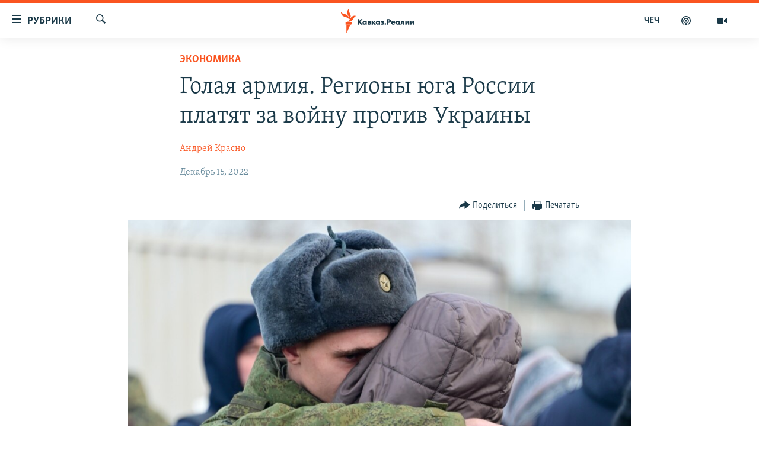

--- FILE ---
content_type: text/html; charset=utf-8
request_url: https://www.kavkazr.com/a/golaya-armiya-regiony-yuga-rossii-oplachivayut-voynu-protiv-ukrainy/32177627.html
body_size: 21735
content:

<!DOCTYPE html>
<html lang="ru" dir="ltr" class="no-js">
<head>
<link href="/Content/responsive/RFE/ru-CAU/RFE-ru-CAU.css?&amp;av=0.0.0.0&amp;cb=371" rel="stylesheet"/>
<script src="https://tags.kavkazr.com/rferl-pangea/prod/utag.sync.js"></script> <script type='text/javascript' src='https://www.youtube.com/iframe_api' async></script>
<link rel="manifest" href="/manifest.json">
<script type="text/javascript">
//a general 'js' detection, must be on top level in <head>, due to CSS performance
document.documentElement.className = "js";
var cacheBuster = "371";
var appBaseUrl = "/";
var imgEnhancerBreakpoints = [0, 144, 256, 408, 650, 1023, 1597];
var isLoggingEnabled = false;
var isPreviewPage = false;
var isLivePreviewPage = false;
if (!isPreviewPage) {
window.RFE = window.RFE || {};
window.RFE.cacheEnabledByParam = window.location.href.indexOf('nocache=1') === -1;
const url = new URL(window.location.href);
const params = new URLSearchParams(url.search);
// Remove the 'nocache' parameter
params.delete('nocache');
// Update the URL without the 'nocache' parameter
url.search = params.toString();
window.history.replaceState(null, '', url.toString());
} else {
window.addEventListener('load', function() {
const links = window.document.links;
for (let i = 0; i < links.length; i++) {
links[i].href = '#';
links[i].target = '_self';
}
})
}
// Iframe & Embed detection
var embedProperties = {};
try {
// Reliable way to check if we are in an iframe.
var isIframe = window.self !== window.top;
embedProperties.is_iframe = isIframe;
if (!isIframe) {
embedProperties.embed_context = "main";
} else {
// We are in an iframe. Let's try to access the parent.
// This access will only fail with strict cross-origin (without document.domain).
var parentLocation = window.top.location;
// The access succeeded. Now we explicitly compare the hostname.
if (window.location.hostname === parentLocation.hostname) {
embedProperties.embed_context = "embed_self";
} else {
// Hostname is different (e.g. different subdomain with document.domain)
embedProperties.embed_context = "embed_cross";
}
// Since the access works, we can safely get the details.
embedProperties.url_parent = parentLocation.href;
embedProperties.title_parent = window.top.document.title;
}
} catch (err) {
// We are in an iframe, and an error occurred, probably due to cross-origin restrictions.
embedProperties.is_iframe = true;
embedProperties.embed_context = "embed_cross";
// We cannot access the properties of window.top.
// `document.referrer` can sometimes provide the URL of the parent page.
// It is not 100% reliable, but it is the best we can do in this situation.
embedProperties.url_parent = document.referrer || null;
embedProperties.title_parent = null; // We can't get to the title in a cross-origin scenario.
}
var pwaEnabled = true;
var swCacheDisabled;
</script>
<meta charset="utf-8" />
<title>Голая армия. Регионы юга России платят за войну против Украины</title>
<meta name="description" content="С октября в рамках мобилизации региональные и муниципальные власти снабжают российскую армию различной продукцией – от автотехники до обмундирования, беспилотников и прицелов. В регионах юга России уже проведены первые госзакупки для военнослужащих-контрактников, деньги на войну приходится..." />
<meta name="keywords" content="Экономика, Ставрополье, Кубань, Северный Кавказ, Кавказ Реалии, регионы России, Ростов-на-Дону, Ростов, Путин, казаки, армия, Кубань, северный кавказ новости, бюджетные деньги, бюджет, Ростовская область, регионы, дотационные регионы, военное вторжение, война, снабжение, южные регионы, вторжение, снабжение армии, вторжение 24 февраля, вторжение россии, война в украине, 2022, война с украиной, война путина, новости ростова, армия россии, война 2022, армия рф, вторжение в украину, война против украины, война в украине новости, вторжение рф, мобилизация северный кавказ, кубанские казаки, война или спецоперация, волгоград, Кубань новости, бюджет регионов, кубань военные" />
<meta name="viewport" content="width=device-width, initial-scale=1.0" />
<meta http-equiv="X-UA-Compatible" content="IE=edge" />
<meta name="robots" content="max-image-preview:large"><meta name="yandex-verification" content="4a70d19beb33ebbc" />
<meta property="fb:app_id" content="815684045235704" />
<meta property="fb:pages" content="152873214901474" />
<link href="https://www.kavkazr.com/a/golaya-armiya-regiony-yuga-rossii-oplachivayut-voynu-protiv-ukrainy/32177627.html" rel="canonical" />
<meta name="apple-mobile-web-app-title" content="RFE/RL" />
<meta name="apple-mobile-web-app-status-bar-style" content="black" />
<meta name="apple-itunes-app" content="app-id=1561598247, app-argument=//32177627.ltr" />
<meta content="Голая армия. Регионы юга России платят за войну против Украины" property="og:title" />
<meta content="С октября в рамках мобилизации региональные и муниципальные власти снабжают российскую армию различной продукцией – от автотехники до обмундирования, беспилотников и прицелов. В регионах юга России уже проведены первые госзакупки для военнослужащих-контрактников, деньги на войну приходится..." property="og:description" />
<meta content="article" property="og:type" />
<meta content="https://www.kavkazr.com/a/golaya-armiya-regiony-yuga-rossii-oplachivayut-voynu-protiv-ukrainy/32177627.html" property="og:url" />
<meta content="Radio Free Europe / Radio Liberty" property="og:site_name" />
<meta content="https://www.facebook.com/KavkazRealii/" property="article:publisher" />
<meta content="https://gdb.rferl.org/02490000-0aff-0242-f226-08dade8ad576_w1200_h630.jpg" property="og:image" />
<meta content="1200" property="og:image:width" />
<meta content="630" property="og:image:height" />
<meta content="815684045235704" property="fb:app_id" />
<meta content="Андрей Красно" name="Author" />
<meta content="summary_large_image" name="twitter:card" />
<meta content="@SomeAccount" name="twitter:site" />
<meta content="https://gdb.rferl.org/02490000-0aff-0242-f226-08dade8ad576_w1200_h630.jpg" name="twitter:image" />
<meta content="Голая армия. Регионы юга России платят за войну против Украины" name="twitter:title" />
<meta content="С октября в рамках мобилизации региональные и муниципальные власти снабжают российскую армию различной продукцией – от автотехники до обмундирования, беспилотников и прицелов. В регионах юга России уже проведены первые госзакупки для военнослужащих-контрактников, деньги на войну приходится..." name="twitter:description" />
<link rel="amphtml" href="https://www.kavkazr.com/amp/golaya-armiya-regiony-yuga-rossii-oplachivayut-voynu-protiv-ukrainy/32177627.html" />
<script type="application/ld+json">{"articleSection":"Экономика","isAccessibleForFree":true,"headline":"Голая армия. Регионы юга России платят за войну против Украины","inLanguage":"ru-CAU","keywords":"Экономика, Ставрополье, Кубань, Северный Кавказ, Кавказ Реалии, регионы России, Ростов-на-Дону, Ростов, Путин, казаки, армия, Кубань, северный кавказ новости, бюджетные деньги, бюджет, Ростовская область, регионы, дотационные регионы, военное вторжение, война, снабжение, южные регионы, вторжение, снабжение армии, вторжение 24 февраля, вторжение россии, война в украине, 2022, война с украиной, война путина, новости ростова, армия россии, война 2022, армия рф, вторжение в украину, война против украины, война в украине новости, вторжение рф, мобилизация северный кавказ, кубанские казаки, война или спецоперация, волгоград, Кубань новости, бюджет регионов, кубань военные","author":{"@type":"Person","url":"https://www.kavkazr.com/author/андрей-красно/rjtuqv","description":"","image":{"@type":"ImageObject"},"name":"Андрей Красно"},"datePublished":"2022-12-15 14:30:00Z","dateModified":"2022-12-16 08:30:32Z","publisher":{"logo":{"width":512,"height":220,"@type":"ImageObject","url":"https://www.kavkazr.com/Content/responsive/RFE/ru-CAU/img/logo.png"},"@type":"NewsMediaOrganization","url":"https://www.kavkazr.com","sameAs":["https://www.facebook.com/KavkazRealii/","https://www.youtube.com/channel/UCa0Vkb4iSyFGyy8arlz7MCQ","https://twitter.com/kavkaz_realii","https://www.instagram.com/kavkaz.realii/"],"name":"Кавказ.Реалии","alternateName":""},"@context":"https://schema.org","@type":"NewsArticle","mainEntityOfPage":"https://www.kavkazr.com/a/golaya-armiya-regiony-yuga-rossii-oplachivayut-voynu-protiv-ukrainy/32177627.html","url":"https://www.kavkazr.com/a/golaya-armiya-regiony-yuga-rossii-oplachivayut-voynu-protiv-ukrainy/32177627.html","description":"С октября в рамках мобилизации региональные и муниципальные власти снабжают российскую армию различной продукцией – от автотехники до обмундирования, беспилотников и прицелов. В регионах юга России уже проведены первые госзакупки для военнослужащих-контрактников, деньги на войну приходится...","image":{"width":1080,"height":608,"@type":"ImageObject","url":"https://gdb.rferl.org/02490000-0aff-0242-f226-08dade8ad576_w1080_h608.jpg"},"name":"Голая армия. Регионы юга России платят за войну против Украины"}</script>
<script src="/Scripts/responsive/infographics.b?v=dVbZ-Cza7s4UoO3BqYSZdbxQZVF4BOLP5EfYDs4kqEo1&amp;av=0.0.0.0&amp;cb=371"></script>
<script src="/Scripts/responsive/loader.b?v=C-JLefdHQ4ECvt5x4bMsJCTq2VRkcN8JUkP-IB-DzAI1&amp;av=0.0.0.0&amp;cb=371"></script>
<link rel="icon" type="image/svg+xml" href="/Content/responsive/RFE/img/webApp/favicon.svg" />
<link rel="alternate icon" href="/Content/responsive/RFE/img/webApp/favicon.ico" />
<link rel="mask-icon" color="#ea6903" href="/Content/responsive/RFE/img/webApp/favicon_safari.svg" />
<link rel="apple-touch-icon" sizes="152x152" href="/Content/responsive/RFE/img/webApp/ico-152x152.png" />
<link rel="apple-touch-icon" sizes="144x144" href="/Content/responsive/RFE/img/webApp/ico-144x144.png" />
<link rel="apple-touch-icon" sizes="114x114" href="/Content/responsive/RFE/img/webApp/ico-114x114.png" />
<link rel="apple-touch-icon" sizes="72x72" href="/Content/responsive/RFE/img/webApp/ico-72x72.png" />
<link rel="apple-touch-icon-precomposed" href="/Content/responsive/RFE/img/webApp/ico-57x57.png" />
<link rel="icon" sizes="192x192" href="/Content/responsive/RFE/img/webApp/ico-192x192.png" />
<link rel="icon" sizes="128x128" href="/Content/responsive/RFE/img/webApp/ico-128x128.png" />
<meta name="msapplication-TileColor" content="#ffffff" />
<meta name="msapplication-TileImage" content="/Content/responsive/RFE/img/webApp/ico-144x144.png" />
<link rel="preload" href="/Content/responsive/fonts/Skolar-Lt_Cyrl_v2.4.woff" type="font/woff" as="font" crossorigin="anonymous" />
<link rel="alternate" type="application/rss+xml" title="RFE/RL - Top Stories [RSS]" href="/api/" />
<link rel="sitemap" type="application/rss+xml" href="/sitemap.xml" />
<script type="text/javascript">
var analyticsData = Object.assign(embedProperties, {url:"https://www.kavkazr.com/a/golaya-armiya-regiony-yuga-rossii-oplachivayut-voynu-protiv-ukrainy/32177627.html",property_id:"535",article_uid:"32177627",page_title:"Голая армия. Регионы юга России платят за войну против Украины",page_type:"article",content_type:"article",subcontent_type:"article",last_modified:"2022-12-16 08:30:32Z",pub_datetime:"2022-12-15 14:30:00Z",section:"экономика",english_section:"economy",byline:"Андрей Красно",categories:"economy,stavropolie,kuban",tags:"северный кавказ;кавказ реалии;регионы россии; ростов-на-дону; ростов; путин; казаки; армия; кубань;северный кавказ новости; бюджетные деньги; бюджет; ростовская область; регионы;дотационные регионы;военное вторжение; война;снабжение;южные регионы; вторжение;снабжение армии;вторжение 24 февраля; вторжение россии; война в украине; 2022; война с украиной; война путина; новости ростова; армия россии; война 2022; армия рф; вторжение в украину; война против украины; война в украине новости; вторжение рф;мобилизация северный кавказ; кубанские казаки; война или спецоперация; волгоград;кубань новости; бюджет регионов;кубань военные",domain:"www.kavkazr.com",language:"Russian",language_service:"RFERL North Caucasus",platform:"web",copied:"no",copied_article:"",copied_title:"",runs_js:"Yes",cms_release:"8.45.0.0.371",enviro_type:"prod",slug:"golaya-armiya-regiony-yuga-rossii-oplachivayut-voynu-protiv-ukrainy",entity:"RFE",short_language_service:"CHE",platform_short:"W",page_name:"Голая армия. Регионы юга России платят за войну против Украины"});
// Push Analytics data as GTM message (without "event" attribute and before GTM initialization)
window.dataLayer = window.dataLayer || [];
window.dataLayer.push(analyticsData);
</script>
<script type="text/javascript" data-cookiecategory="analytics">
var gtmEventObject = {event: 'page_meta_ready'};window.dataLayer = window.dataLayer || [];window.dataLayer.push(gtmEventObject);
var renderGtm = "true";
if (renderGtm === "true") {
(function(w,d,s,l,i){w[l]=w[l]||[];w[l].push({'gtm.start':new Date().getTime(),event:'gtm.js'});var f=d.getElementsByTagName(s)[0],j=d.createElement(s),dl=l!='dataLayer'?'&l='+l:'';j.async=true;j.src='//www.googletagmanager.com/gtm.js?id='+i+dl;f.parentNode.insertBefore(j,f);})(window,document,'script','dataLayer','GTM-WXZBPZ');
}
</script>
</head>
<body class=" nav-no-loaded cc_theme pg-article pg-article--single-column print-lay-article nojs-images ">
<noscript><iframe src="https://www.googletagmanager.com/ns.html?id=GTM-WXZBPZ" height="0" width="0" style="display:none;visibility:hidden"></iframe></noscript> <script type="text/javascript" data-cookiecategory="analytics">
var gtmEventObject = {event: 'page_meta_ready'};window.dataLayer = window.dataLayer || [];window.dataLayer.push(gtmEventObject);
var renderGtm = "true";
if (renderGtm === "true") {
(function(w,d,s,l,i){w[l]=w[l]||[];w[l].push({'gtm.start':new Date().getTime(),event:'gtm.js'});var f=d.getElementsByTagName(s)[0],j=d.createElement(s),dl=l!='dataLayer'?'&l='+l:'';j.async=true;j.src='//www.googletagmanager.com/gtm.js?id='+i+dl;f.parentNode.insertBefore(j,f);})(window,document,'script','dataLayer','GTM-WXZBPZ');
}
</script>
<!--Analytics tag js version start-->
<script type="text/javascript" data-cookiecategory="analytics">
var utag_data = Object.assign({}, analyticsData, {pub_year:"2022",pub_month:"12",pub_day:"15",pub_hour:"14",pub_weekday:"Thursday"});
if(typeof(TealiumTagFrom)==='function' && typeof(TealiumTagSearchKeyword)==='function') {
var utag_from=TealiumTagFrom();var utag_searchKeyword=TealiumTagSearchKeyword();
if(utag_searchKeyword!=null && utag_searchKeyword!=='' && utag_data["search_keyword"]==null) utag_data["search_keyword"]=utag_searchKeyword;if(utag_from!=null && utag_from!=='') utag_data["from"]=TealiumTagFrom();}
if(window.top!== window.self&&utag_data.page_type==="snippet"){utag_data.page_type = 'iframe';}
try{if(window.top!==window.self&&window.self.location.hostname===window.top.location.hostname){utag_data.platform = 'self-embed';utag_data.platform_short = 'se';}}catch(e){if(window.top!==window.self&&window.self.location.search.includes("platformType=self-embed")){utag_data.platform = 'cross-promo';utag_data.platform_short = 'cp';}}
(function(a,b,c,d){ a="https://tags.kavkazr.com/rferl-pangea/prod/utag.js"; b=document;c="script";d=b.createElement(c);d.src=a;d.type="text/java"+c;d.async=true; a=b.getElementsByTagName(c)[0];a.parentNode.insertBefore(d,a); })();
</script>
<!--Analytics tag js version end-->
<!-- Analytics tag management NoScript -->
<noscript>
<img style="position: absolute; border: none;" src="https://ssc.kavkazr.com/b/ss/bbgprod,bbgentityrferl/1/G.4--NS/721193087?pageName=rfe%3ache%3aw%3aarticle%3a%d0%93%d0%be%d0%bb%d0%b0%d1%8f%20%d0%b0%d1%80%d0%bc%d0%b8%d1%8f.%20%d0%a0%d0%b5%d0%b3%d0%b8%d0%be%d0%bd%d1%8b%20%d1%8e%d0%b3%d0%b0%20%d0%a0%d0%be%d1%81%d1%81%d0%b8%d0%b8%20%d0%bf%d0%bb%d0%b0%d1%82%d1%8f%d1%82%20%d0%b7%d0%b0%20%d0%b2%d0%be%d0%b9%d0%bd%d1%83%20%d0%bf%d1%80%d0%be%d1%82%d0%b8%d0%b2%20%d0%a3%d0%ba%d1%80%d0%b0%d0%b8%d0%bd%d1%8b&amp;c6=%d0%93%d0%be%d0%bb%d0%b0%d1%8f%20%d0%b0%d1%80%d0%bc%d0%b8%d1%8f.%20%d0%a0%d0%b5%d0%b3%d0%b8%d0%be%d0%bd%d1%8b%20%d1%8e%d0%b3%d0%b0%20%d0%a0%d0%be%d1%81%d1%81%d0%b8%d0%b8%20%d0%bf%d0%bb%d0%b0%d1%82%d1%8f%d1%82%20%d0%b7%d0%b0%20%d0%b2%d0%be%d0%b9%d0%bd%d1%83%20%d0%bf%d1%80%d0%be%d1%82%d0%b8%d0%b2%20%d0%a3%d0%ba%d1%80%d0%b0%d0%b8%d0%bd%d1%8b&amp;v36=8.45.0.0.371&amp;v6=D=c6&amp;g=https%3a%2f%2fwww.kavkazr.com%2fa%2fgolaya-armiya-regiony-yuga-rossii-oplachivayut-voynu-protiv-ukrainy%2f32177627.html&amp;c1=D=g&amp;v1=D=g&amp;events=event1,event52&amp;c16=rferl%20north%20caucasus&amp;v16=D=c16&amp;c5=economy&amp;v5=D=c5&amp;ch=%d0%ad%d0%ba%d0%be%d0%bd%d0%be%d0%bc%d0%b8%d0%ba%d0%b0&amp;c15=russian&amp;v15=D=c15&amp;c4=article&amp;v4=D=c4&amp;c14=32177627&amp;v14=D=c14&amp;v20=no&amp;c17=web&amp;v17=D=c17&amp;mcorgid=518abc7455e462b97f000101%40adobeorg&amp;server=www.kavkazr.com&amp;pageType=D=c4&amp;ns=bbg&amp;v29=D=server&amp;v25=rfe&amp;v30=535&amp;v105=D=User-Agent " alt="analytics" width="1" height="1" /></noscript>
<!-- End of Analytics tag management NoScript -->
<!--*** Accessibility links - For ScreenReaders only ***-->
<section>
<div class="sr-only">
<h2>Ссылки для упрощенного доступа</h2>
<ul>
<li><a href="#content" data-disable-smooth-scroll="1">Вернуться к основному содержанию</a></li>
<li><a href="#navigation" data-disable-smooth-scroll="1">Вернутся к главной навигации</a></li>
<li><a href="#txtHeaderSearch" data-disable-smooth-scroll="1">Вернутся к поиску</a></li>
</ul>
</div>
</section>
<div dir="ltr">
<div id="page">
<aside>
<div class="c-lightbox overlay-modal">
<div class="c-lightbox__intro">
<h2 class="c-lightbox__intro-title"></h2>
<button class="btn btn--rounded c-lightbox__btn c-lightbox__intro-next" title="Следующий">
<span class="ico ico--rounded ico-chevron-forward"></span>
<span class="sr-only">Следующий</span>
</button>
</div>
<div class="c-lightbox__nav">
<button class="btn btn--rounded c-lightbox__btn c-lightbox__btn--close" title="Закрыть">
<span class="ico ico--rounded ico-close"></span>
<span class="sr-only">Закрыть</span>
</button>
<button class="btn btn--rounded c-lightbox__btn c-lightbox__btn--prev" title="Предыдущий">
<span class="ico ico--rounded ico-chevron-backward"></span>
<span class="sr-only">Предыдущий</span>
</button>
<button class="btn btn--rounded c-lightbox__btn c-lightbox__btn--next" title="Следующий">
<span class="ico ico--rounded ico-chevron-forward"></span>
<span class="sr-only">Следующий</span>
</button>
</div>
<div class="c-lightbox__content-wrap">
<figure class="c-lightbox__content">
<span class="c-spinner c-spinner--lightbox">
<img src="/Content/responsive/img/player-spinner.png"
alt="пожалуйста, подождите"
title="пожалуйста, подождите" />
</span>
<div class="c-lightbox__img">
<div class="thumb">
<img src="" alt="" />
</div>
</div>
<figcaption>
<div class="c-lightbox__info c-lightbox__info--foot">
<span class="c-lightbox__counter"></span>
<span class="caption c-lightbox__caption"></span>
</div>
</figcaption>
</figure>
</div>
<div class="hidden">
<div class="content-advisory__box content-advisory__box--lightbox">
<span class="content-advisory__box-text">Изображение содержит сцены насилия или жестокости, которые могут шокировать</span>
<button class="btn btn--transparent content-advisory__box-btn m-t-md" value="text" type="button">
<span class="btn__text">
Посмотреть
</span>
</button>
</div>
</div>
</div>
<div class="print-dialogue">
<div class="container">
<h3 class="print-dialogue__title section-head">Print Options:</h3>
<div class="print-dialogue__opts">
<ul class="print-dialogue__opt-group">
<li class="form__group form__group--checkbox">
<input class="form__check " id="checkboxImages" name="checkboxImages" type="checkbox" checked="checked" />
<label for="checkboxImages" class="form__label m-t-md">Images</label>
</li>
<li class="form__group form__group--checkbox">
<input class="form__check " id="checkboxMultimedia" name="checkboxMultimedia" type="checkbox" checked="checked" />
<label for="checkboxMultimedia" class="form__label m-t-md">Multimedia</label>
</li>
</ul>
<ul class="print-dialogue__opt-group">
<li class="form__group form__group--checkbox">
<input class="form__check " id="checkboxEmbedded" name="checkboxEmbedded" type="checkbox" checked="checked" />
<label for="checkboxEmbedded" class="form__label m-t-md">Embedded Content</label>
</li>
<li class="hidden">
<input class="form__check " id="checkboxComments" name="checkboxComments" type="checkbox" />
<label for="checkboxComments" class="form__label m-t-md"> Comments</label>
</li>
</ul>
</div>
<div class="print-dialogue__buttons">
<button class="btn btn--secondary close-button" type="button" title="Отменить">
<span class="btn__text ">Отменить</span>
</button>
<button class="btn btn-cust-print m-l-sm" type="button" title="Печатать">
<span class="btn__text ">Печатать</span>
</button>
</div>
</div>
</div>
<div class="ctc-message pos-fix">
<div class="ctc-message__inner">Link has been copied to clipboard</div>
</div>
</aside>
<div class="hdr-20 hdr-20--big">
<div class="hdr-20__inner">
<div class="hdr-20__max pos-rel">
<div class="hdr-20__side hdr-20__side--primary d-flex">
<label data-for="main-menu-ctrl" data-switcher-trigger="true" data-switch-target="main-menu-ctrl" class="burger hdr-trigger pos-rel trans-trigger" data-trans-evt="click" data-trans-id="menu">
<span class="ico ico-close hdr-trigger__ico hdr-trigger__ico--close burger__ico burger__ico--close"></span>
<span class="ico ico-menu hdr-trigger__ico hdr-trigger__ico--open burger__ico burger__ico--open"></span>
<span class="burger__label">Рубрики</span>
</label>
<div class="menu-pnl pos-fix trans-target" data-switch-target="main-menu-ctrl" data-trans-id="menu">
<div class="menu-pnl__inner">
<nav class="main-nav menu-pnl__item menu-pnl__item--first">
<ul class="main-nav__list accordeon" data-analytics-tales="false" data-promo-name="link" data-location-name="nav,secnav">
<li class="main-nav__item">
<a class="main-nav__item-name main-nav__item-name--link" href="/p/9983.html" title="&quot;Нежелательные&quot;" data-item-name="nezhelatelnye" >&quot;Нежелательные&quot;</a>
</li>
<li class="main-nav__item">
<a class="main-nav__item-name main-nav__item-name--link" href="/p/7905.html" title="Новости" data-item-name="all-news" >Новости</a>
</li>
<li class="main-nav__item">
<a class="main-nav__item-name main-nav__item-name--link" href="/p/7656.html" title="Картина дня" data-item-name="kr-day-main" >Картина дня</a>
</li>
<li class="main-nav__item">
<a class="main-nav__item-name main-nav__item-name--link" href="/politika" title="Политика" data-item-name="kr-politics" >Политика</a>
</li>
<li class="main-nav__item">
<a class="main-nav__item-name main-nav__item-name--link" href="/p/7647.html" title="Общество" data-item-name="kr-society" >Общество</a>
</li>
<li class="main-nav__item">
<a class="main-nav__item-name main-nav__item-name--link" href="/p/7657.html" title="Экономика" data-item-name="economy" >Экономика</a>
</li>
<li class="main-nav__item">
<a class="main-nav__item-name main-nav__item-name--link" href="/p/7663.html" title="Права человека" data-item-name="kr-human-rights" >Права человека</a>
</li>
<li class="main-nav__item">
<a class="main-nav__item-name main-nav__item-name--link" href="/p/7685.html" title="Криминал" data-item-name="kriminal1" >Криминал</a>
</li>
<li class="main-nav__item">
<a class="main-nav__item-name main-nav__item-name--link" href="/p/7664.html" title="Мультимедиа" data-item-name="kr-multimedia" >Мультимедиа</a>
</li>
<li class="main-nav__item accordeon__item" data-switch-target="menu-item-3275">
<label class="main-nav__item-name main-nav__item-name--label accordeon__control-label" data-switcher-trigger="true" data-for="menu-item-3275">
Подкасты
<span class="ico ico-chevron-down main-nav__chev"></span>
</label>
<div class="main-nav__sub-list">
<a class="main-nav__item-name main-nav__item-name--link main-nav__item-name--sub" href="/z/23138" title="Изгнанные: депортация чеченцев и ингушей" data-item-name="deportationpodcast" >Изгнанные: депортация чеченцев и ингушей</a>
<a class="main-nav__item-name main-nav__item-name--link main-nav__item-name--sub" href="https://www.kavkazr.com/z/22308" title="Хроника Кавказа с Вачагаевым" >Хроника Кавказа с Вачагаевым</a>
<a class="main-nav__item-name main-nav__item-name--link main-nav__item-name--sub" href="/z/22930" title="Буденновск" data-item-name="budennovsk" >Буденновск</a>
<a class="main-nav__item-name main-nav__item-name--link main-nav__item-name--sub" href="http://www.kavkazr.com/z/22281" title="Кавказ.Подкаст" >Кавказ.Подкаст</a>
</div>
</li>
<li class="main-nav__item accordeon__item" data-switch-target="menu-item-3062">
<label class="main-nav__item-name main-nav__item-name--label accordeon__control-label" data-switcher-trigger="true" data-for="menu-item-3062">
Юг и Кавказ
<span class="ico ico-chevron-down main-nav__chev"></span>
</label>
<div class="main-nav__sub-list">
<a class="main-nav__item-name main-nav__item-name--link main-nav__item-name--sub" href="/z/22268" title="Адыгея" data-item-name="adygeya" >Адыгея</a>
<a class="main-nav__item-name main-nav__item-name--link main-nav__item-name--sub" href="/z/23205" title="Астрахань" data-item-name="astrakhan" >Астрахань</a>
<a class="main-nav__item-name main-nav__item-name--link main-nav__item-name--sub" href="/z/23204" title="Волгоград" data-item-name="volgograd" >Волгоград</a>
<a class="main-nav__item-name main-nav__item-name--link main-nav__item-name--sub" href="/z/22260" title="Дагестан" data-item-name="dagestan1" >Дагестан</a>
<a class="main-nav__item-name main-nav__item-name--link main-nav__item-name--sub" href="/z/22263" title="Ингушетия" data-item-name="ingushetia1" >Ингушетия</a>
<a class="main-nav__item-name main-nav__item-name--link main-nav__item-name--sub" href="/z/22265" title="Кабардино-Балкария" data-item-name="kbr" >Кабардино-Балкария</a>
<a class="main-nav__item-name main-nav__item-name--link main-nav__item-name--sub" href="/z/22266" title="Карачаево-Черкесия" data-item-name="kchr" >Карачаево-Черкесия</a>
<a class="main-nav__item-name main-nav__item-name--link main-nav__item-name--sub" href="/z/22269" title="Кубань" data-item-name="kuban" >Кубань</a>
<a class="main-nav__item-name main-nav__item-name--link main-nav__item-name--sub" href="/z/22606" title="Ростовская область" data-item-name="rostov" >Ростовская область</a>
<a class="main-nav__item-name main-nav__item-name--link main-nav__item-name--sub" href="/z/22272" title="Северная Осетия" data-item-name="severnaya-ossetia" >Северная Осетия</a>
<a class="main-nav__item-name main-nav__item-name--link main-nav__item-name--sub" href="/z/22267" title="Ставрополье" data-item-name="stavropolie" >Ставрополье</a>
<a class="main-nav__item-name main-nav__item-name--link main-nav__item-name--sub" href="/z/22264" title="Чечня" data-item-name="chechnya" >Чечня</a>
<a class="main-nav__item-name main-nav__item-name--link main-nav__item-name--sub" href="/z/22270" title="Абхазия (Грузия)" data-item-name="abkhazia" >Абхазия (Грузия)</a>
<a class="main-nav__item-name main-nav__item-name--link main-nav__item-name--sub" href="/z/22271" title="Южная Осетия (Грузия)" data-item-name="yuzhnaya-ossetia" >Южная Осетия (Грузия)</a>
</div>
</li>
<li class="main-nav__item">
<a class="main-nav__item-name main-nav__item-name--link" href="/p/7704.html" title="В России" data-item-name="russia" >В России</a>
</li>
<li class="main-nav__item">
<a class="main-nav__item-name main-nav__item-name--link" href="/p/7707.html" title="В мире" data-item-name="kr-day-wn" >В мире</a>
</li>
<li class="main-nav__item">
<a class="main-nav__item-name main-nav__item-name--link" href="/p/8515.html" title="Как обойти блокировку" data-item-name="blokirovka" >Как обойти блокировку</a>
</li>
</ul>
</nav>
<div class="menu-pnl__item">
<a href="https://www.radiomarsho.com" class="menu-pnl__item-link" alt="На чеченском">На чеченском</a>
</div>
<div class="menu-pnl__item menu-pnl__item--social">
<h5 class="menu-pnl__sub-head">Присоединяйтесь!</h5>
<a href="https://www.facebook.com/KavkazRealii/" title="Мы в Facebook" data-analytics-text="follow_on_facebook" class="btn btn--rounded btn--social-inverted menu-pnl__btn js-social-btn btn-facebook" target="_blank" rel="noopener">
<span class="ico ico-facebook-alt ico--rounded"></span>
</a>
<a href="https://www.youtube.com/channel/UCa0Vkb4iSyFGyy8arlz7MCQ" title="Присоединяйтесь в Youtube" data-analytics-text="follow_on_youtube" class="btn btn--rounded btn--social-inverted menu-pnl__btn js-social-btn btn-youtube" target="_blank" rel="noopener">
<span class="ico ico-youtube ico--rounded"></span>
</a>
<a href="https://twitter.com/kavkaz_realii" title="Мы в Twitter" data-analytics-text="follow_on_twitter" class="btn btn--rounded btn--social-inverted menu-pnl__btn js-social-btn btn-twitter" target="_blank" rel="noopener">
<span class="ico ico-twitter ico--rounded"></span>
</a>
<a href="https://www.instagram.com/kavkaz.realii/" title="Подпишитесь на нашу страницу в Instagram" data-analytics-text="follow_on_instagram" class="btn btn--rounded btn--social-inverted menu-pnl__btn js-social-btn btn-instagram" target="_blank" rel="noopener">
<span class="ico ico-instagram ico--rounded"></span>
</a>
</div>
<div class="menu-pnl__item">
<a href="/navigation/allsites" class="menu-pnl__item-link">
<span class="ico ico-languages "></span>
Все сайты РСЕ/РС
</a>
</div>
</div>
</div>
<label data-for="top-search-ctrl" data-switcher-trigger="true" data-switch-target="top-search-ctrl" class="top-srch-trigger hdr-trigger">
<span class="ico ico-close hdr-trigger__ico hdr-trigger__ico--close top-srch-trigger__ico top-srch-trigger__ico--close"></span>
<span class="ico ico-search hdr-trigger__ico hdr-trigger__ico--open top-srch-trigger__ico top-srch-trigger__ico--open"></span>
</label>
<div class="srch-top srch-top--in-header" data-switch-target="top-search-ctrl">
<div class="container">
<form action="/s" class="srch-top__form srch-top__form--in-header" id="form-topSearchHeader" method="get" role="search"><label for="txtHeaderSearch" class="sr-only">Искать</label>
<input type="text" id="txtHeaderSearch" name="k" placeholder="текст для поиска..." accesskey="s" value="" class="srch-top__input analyticstag-event" onkeydown="if (event.keyCode === 13) { FireAnalyticsTagEventOnSearch('search', $dom.get('#txtHeaderSearch')[0].value) }" />
<button title="Искать" type="submit" class="btn btn--top-srch analyticstag-event" onclick="FireAnalyticsTagEventOnSearch('search', $dom.get('#txtHeaderSearch')[0].value) ">
<span class="ico ico-search"></span>
</button></form>
</div>
</div>
<a href="/" class="main-logo-link">
<img src="/Content/responsive/RFE/ru-CAU/img/logo-compact.svg" class="main-logo main-logo--comp" alt="site logo">
<img src="/Content/responsive/RFE/ru-CAU/img/logo.svg" class="main-logo main-logo--big" alt="site logo">
</a>
</div>
<div class="hdr-20__side hdr-20__side--secondary d-flex">
<a href="/p/7664.html" title="Мультимедиа" class="hdr-20__secondary-item" data-item-name="video">
<span class="ico ico-video hdr-20__secondary-icon"></span>
</a>
<a href="/p/7911.html" title="Подкасты" class="hdr-20__secondary-item" data-item-name="podcast">
<span class="ico ico-podcast hdr-20__secondary-icon"></span>
</a>
<a href="https://www.radiomarsho.com/" title="ЧЕЧ" class="hdr-20__secondary-item hdr-20__secondary-item--lang" data-item-name="satellite">
ЧЕЧ
</a>
<a href="/s" title="Искать" class="hdr-20__secondary-item hdr-20__secondary-item--search" data-item-name="search">
<span class="ico ico-search hdr-20__secondary-icon hdr-20__secondary-icon--search"></span>
</a>
<div class="srch-bottom">
<form action="/s" class="srch-bottom__form d-flex" id="form-bottomSearch" method="get" role="search"><label for="txtSearch" class="sr-only">Искать</label>
<input type="search" id="txtSearch" name="k" placeholder="текст для поиска..." accesskey="s" value="" class="srch-bottom__input analyticstag-event" onkeydown="if (event.keyCode === 13) { FireAnalyticsTagEventOnSearch('search', $dom.get('#txtSearch')[0].value) }" />
<button title="Искать" type="submit" class="btn btn--bottom-srch analyticstag-event" onclick="FireAnalyticsTagEventOnSearch('search', $dom.get('#txtSearch')[0].value) ">
<span class="ico ico-search"></span>
</button></form>
</div>
</div>
<img src="/Content/responsive/RFE/ru-CAU/img/logo-print.gif" class="logo-print" loading="lazy" alt="site logo">
<img src="/Content/responsive/RFE/ru-CAU/img/logo-print_color.png" class="logo-print logo-print--color" loading="lazy" alt="site logo">
</div>
</div>
</div>
<script>
if (document.body.className.indexOf('pg-home') > -1) {
var nav2In = document.querySelector('.hdr-20__inner');
var nav2Sec = document.querySelector('.hdr-20__side--secondary');
var secStyle = window.getComputedStyle(nav2Sec);
if (nav2In && window.pageYOffset < 150 && secStyle['position'] !== 'fixed') {
nav2In.classList.add('hdr-20__inner--big')
}
}
</script>
<div class="c-hlights c-hlights--breaking c-hlights--no-item" data-hlight-display="mobile,desktop">
<div class="c-hlights__wrap container p-0">
<div class="c-hlights__nav">
<a role="button" href="#" title="Предыдущий">
<span class="ico ico-chevron-backward m-0"></span>
<span class="sr-only">Предыдущий</span>
</a>
<a role="button" href="#" title="Следующий">
<span class="ico ico-chevron-forward m-0"></span>
<span class="sr-only">Следующий</span>
</a>
</div>
<span class="c-hlights__label">
<span class="">Новость часа</span>
<span class="switcher-trigger">
<label data-for="more-less-1" data-switcher-trigger="true" class="switcher-trigger__label switcher-trigger__label--more p-b-0" title="Показать больше">
<span class="ico ico-chevron-down"></span>
</label>
<label data-for="more-less-1" data-switcher-trigger="true" class="switcher-trigger__label switcher-trigger__label--less p-b-0" title="Show less">
<span class="ico ico-chevron-up"></span>
</label>
</span>
</span>
<ul class="c-hlights__items switcher-target" data-switch-target="more-less-1">
</ul>
</div>
</div> <div id="content">
<main class="container">
<div class="hdr-container">
<div class="row">
<div class="col-xs-12 col-sm-12 col-md-10 col-md-offset-1">
<div class="row">
<div class="col-category col-xs-12 col-md-8 col-md-offset-2"> <div class="category js-category">
<a class="" href="/z/20268">Экономика</a> </div>
</div><div class="col-title col-xs-12 col-md-8 col-md-offset-2"> <h1 class="title pg-title">
Голая армия. Регионы юга России платят за войну против Украины
</h1>
</div><div class="col-publishing-details col-xs-12 col-md-8 col-md-offset-2"> <div class="publishing-details ">
<div class="links">
<ul class="links__list">
<li class="links__item">
<a class="links__item-link" href="/author/андрей-красно/rjtuqv" title="Андрей Красно">Андрей Красно</a>
</li>
</ul>
</div>
<div class="published">
<span class="date" >
<time pubdate="pubdate" datetime="2022-12-15T17:30:00+03:00">
Декабрь 15, 2022
</time>
</span>
</div>
</div>
</div><div class="col-xs-12 col-md-8 col-md-offset-2"> <div class="col-article-tools pos-rel article-share">
<div class="col-article-tools__end">
<div class="share--box">
<div class="sticky-share-container" style="display:none">
<div class="container">
<a href="https://www.kavkazr.com" id="logo-sticky-share">&nbsp;</a>
<div class="pg-title pg-title--sticky-share">
Голая армия. Регионы юга России платят за войну против Украины
</div>
<div class="sticked-nav-actions">
<!--This part is for sticky navigation display-->
<p class="buttons link-content-sharing p-0 ">
<button class="btn btn--link btn-content-sharing p-t-0 " id="btnContentSharing" value="text" role="Button" type="" title="поделиться в других соцсетях">
<span class="ico ico-share ico--l"></span>
<span class="btn__text ">
Поделиться
</span>
</button>
</p>
<aside class="content-sharing js-content-sharing js-content-sharing--apply-sticky content-sharing--sticky"
role="complementary"
data-share-url="https://www.kavkazr.com/a/golaya-armiya-regiony-yuga-rossii-oplachivayut-voynu-protiv-ukrainy/32177627.html" data-share-title="Голая армия. Регионы юга России платят за войну против Украины" data-share-text="">
<div class="content-sharing__popover">
<h6 class="content-sharing__title">Поделиться</h6>
<button href="#close" id="btnCloseSharing" class="btn btn--text-like content-sharing__close-btn">
<span class="ico ico-close ico--l"></span>
</button>
<ul class="content-sharing__list">
<li class="content-sharing__item">
<div class="ctc ">
<input type="text" class="ctc__input" readonly="readonly">
<a href="" js-href="https://www.kavkazr.com/a/golaya-armiya-regiony-yuga-rossii-oplachivayut-voynu-protiv-ukrainy/32177627.html" class="content-sharing__link ctc__button">
<span class="ico ico-copy-link ico--rounded ico--s"></span>
<span class="content-sharing__link-text">Copy link</span>
</a>
</div>
</li>
<li class="content-sharing__item">
<a href="https://facebook.com/sharer.php?u=https%3a%2f%2fwww.kavkazr.com%2fa%2fgolaya-armiya-regiony-yuga-rossii-oplachivayut-voynu-protiv-ukrainy%2f32177627.html"
data-analytics-text="share_on_facebook"
title="Facebook" target="_blank"
class="content-sharing__link js-social-btn">
<span class="ico ico-facebook ico--rounded ico--s"></span>
<span class="content-sharing__link-text">Facebook</span>
</a>
</li>
<li class="content-sharing__item visible-xs-inline-block visible-sm-inline-block">
<a href="whatsapp://send?text=https%3a%2f%2fwww.kavkazr.com%2fa%2fgolaya-armiya-regiony-yuga-rossii-oplachivayut-voynu-protiv-ukrainy%2f32177627.html"
data-analytics-text="share_on_whatsapp"
title="WhatsApp" target="_blank"
class="content-sharing__link js-social-btn">
<span class="ico ico-whatsapp ico--rounded ico--s"></span>
<span class="content-sharing__link-text">WhatsApp</span>
</a>
</li>
<li class="content-sharing__item visible-md-inline-block visible-lg-inline-block">
<a href="https://web.whatsapp.com/send?text=https%3a%2f%2fwww.kavkazr.com%2fa%2fgolaya-armiya-regiony-yuga-rossii-oplachivayut-voynu-protiv-ukrainy%2f32177627.html"
data-analytics-text="share_on_whatsapp_desktop"
title="WhatsApp" target="_blank"
class="content-sharing__link js-social-btn">
<span class="ico ico-whatsapp ico--rounded ico--s"></span>
<span class="content-sharing__link-text">WhatsApp</span>
</a>
</li>
<li class="content-sharing__item">
<a href="https://twitter.com/share?url=https%3a%2f%2fwww.kavkazr.com%2fa%2fgolaya-armiya-regiony-yuga-rossii-oplachivayut-voynu-protiv-ukrainy%2f32177627.html&amp;text=%d0%93%d0%be%d0%bb%d0%b0%d1%8f+%d0%b0%d1%80%d0%bc%d0%b8%d1%8f.+%d0%a0%d0%b5%d0%b3%d0%b8%d0%be%d0%bd%d1%8b+%d1%8e%d0%b3%d0%b0+%d0%a0%d0%be%d1%81%d1%81%d0%b8%d0%b8+%d0%bf%d0%bb%d0%b0%d1%82%d1%8f%d1%82+%d0%b7%d0%b0+%d0%b2%d0%be%d0%b9%d0%bd%d1%83+%d0%bf%d1%80%d0%be%d1%82%d0%b8%d0%b2+%d0%a3%d0%ba%d1%80%d0%b0%d0%b8%d0%bd%d1%8b"
data-analytics-text="share_on_twitter"
title="X (Twitter)" target="_blank"
class="content-sharing__link js-social-btn">
<span class="ico ico-twitter ico--rounded ico--s"></span>
<span class="content-sharing__link-text">X (Twitter)</span>
</a>
</li>
<li class="content-sharing__item">
<a href="https://telegram.me/share/url?url=https%3a%2f%2fwww.kavkazr.com%2fa%2fgolaya-armiya-regiony-yuga-rossii-oplachivayut-voynu-protiv-ukrainy%2f32177627.html"
data-analytics-text="share_on_telegram"
title="Telegram" target="_blank"
class="content-sharing__link js-social-btn">
<span class="ico ico-telegram ico--rounded ico--s"></span>
<span class="content-sharing__link-text">Telegram</span>
</a>
</li>
<li class="content-sharing__item">
<a href="mailto:?body=https%3a%2f%2fwww.kavkazr.com%2fa%2fgolaya-armiya-regiony-yuga-rossii-oplachivayut-voynu-protiv-ukrainy%2f32177627.html&amp;subject=Голая армия. Регионы юга России платят за войну против Украины"
title="Email"
class="content-sharing__link ">
<span class="ico ico-email ico--rounded ico--s"></span>
<span class="content-sharing__link-text">Email</span>
</a>
</li>
</ul>
</div>
</aside>
</div>
</div>
</div>
<div class="links">
<p class="buttons link-content-sharing p-0 ">
<button class="btn btn--link btn-content-sharing p-t-0 " id="btnContentSharing" value="text" role="Button" type="" title="поделиться в других соцсетях">
<span class="ico ico-share ico--l"></span>
<span class="btn__text ">
Поделиться
</span>
</button>
</p>
<aside class="content-sharing js-content-sharing " role="complementary"
data-share-url="https://www.kavkazr.com/a/golaya-armiya-regiony-yuga-rossii-oplachivayut-voynu-protiv-ukrainy/32177627.html" data-share-title="Голая армия. Регионы юга России платят за войну против Украины" data-share-text="">
<div class="content-sharing__popover">
<h6 class="content-sharing__title">Поделиться</h6>
<button href="#close" id="btnCloseSharing" class="btn btn--text-like content-sharing__close-btn">
<span class="ico ico-close ico--l"></span>
</button>
<ul class="content-sharing__list">
<li class="content-sharing__item">
<div class="ctc ">
<input type="text" class="ctc__input" readonly="readonly">
<a href="" js-href="https://www.kavkazr.com/a/golaya-armiya-regiony-yuga-rossii-oplachivayut-voynu-protiv-ukrainy/32177627.html" class="content-sharing__link ctc__button">
<span class="ico ico-copy-link ico--rounded ico--l"></span>
<span class="content-sharing__link-text">Copy link</span>
</a>
</div>
</li>
<li class="content-sharing__item">
<a href="https://facebook.com/sharer.php?u=https%3a%2f%2fwww.kavkazr.com%2fa%2fgolaya-armiya-regiony-yuga-rossii-oplachivayut-voynu-protiv-ukrainy%2f32177627.html"
data-analytics-text="share_on_facebook"
title="Facebook" target="_blank"
class="content-sharing__link js-social-btn">
<span class="ico ico-facebook ico--rounded ico--l"></span>
<span class="content-sharing__link-text">Facebook</span>
</a>
</li>
<li class="content-sharing__item visible-xs-inline-block visible-sm-inline-block">
<a href="whatsapp://send?text=https%3a%2f%2fwww.kavkazr.com%2fa%2fgolaya-armiya-regiony-yuga-rossii-oplachivayut-voynu-protiv-ukrainy%2f32177627.html"
data-analytics-text="share_on_whatsapp"
title="WhatsApp" target="_blank"
class="content-sharing__link js-social-btn">
<span class="ico ico-whatsapp ico--rounded ico--l"></span>
<span class="content-sharing__link-text">WhatsApp</span>
</a>
</li>
<li class="content-sharing__item visible-md-inline-block visible-lg-inline-block">
<a href="https://web.whatsapp.com/send?text=https%3a%2f%2fwww.kavkazr.com%2fa%2fgolaya-armiya-regiony-yuga-rossii-oplachivayut-voynu-protiv-ukrainy%2f32177627.html"
data-analytics-text="share_on_whatsapp_desktop"
title="WhatsApp" target="_blank"
class="content-sharing__link js-social-btn">
<span class="ico ico-whatsapp ico--rounded ico--l"></span>
<span class="content-sharing__link-text">WhatsApp</span>
</a>
</li>
<li class="content-sharing__item">
<a href="https://twitter.com/share?url=https%3a%2f%2fwww.kavkazr.com%2fa%2fgolaya-armiya-regiony-yuga-rossii-oplachivayut-voynu-protiv-ukrainy%2f32177627.html&amp;text=%d0%93%d0%be%d0%bb%d0%b0%d1%8f+%d0%b0%d1%80%d0%bc%d0%b8%d1%8f.+%d0%a0%d0%b5%d0%b3%d0%b8%d0%be%d0%bd%d1%8b+%d1%8e%d0%b3%d0%b0+%d0%a0%d0%be%d1%81%d1%81%d0%b8%d0%b8+%d0%bf%d0%bb%d0%b0%d1%82%d1%8f%d1%82+%d0%b7%d0%b0+%d0%b2%d0%be%d0%b9%d0%bd%d1%83+%d0%bf%d1%80%d0%be%d1%82%d0%b8%d0%b2+%d0%a3%d0%ba%d1%80%d0%b0%d0%b8%d0%bd%d1%8b"
data-analytics-text="share_on_twitter"
title="X (Twitter)" target="_blank"
class="content-sharing__link js-social-btn">
<span class="ico ico-twitter ico--rounded ico--l"></span>
<span class="content-sharing__link-text">X (Twitter)</span>
</a>
</li>
<li class="content-sharing__item">
<a href="https://telegram.me/share/url?url=https%3a%2f%2fwww.kavkazr.com%2fa%2fgolaya-armiya-regiony-yuga-rossii-oplachivayut-voynu-protiv-ukrainy%2f32177627.html"
data-analytics-text="share_on_telegram"
title="Telegram" target="_blank"
class="content-sharing__link js-social-btn">
<span class="ico ico-telegram ico--rounded ico--l"></span>
<span class="content-sharing__link-text">Telegram</span>
</a>
</li>
<li class="content-sharing__item">
<a href="mailto:?body=https%3a%2f%2fwww.kavkazr.com%2fa%2fgolaya-armiya-regiony-yuga-rossii-oplachivayut-voynu-protiv-ukrainy%2f32177627.html&amp;subject=Голая армия. Регионы юга России платят за войну против Украины"
title="Email"
class="content-sharing__link ">
<span class="ico ico-email ico--rounded ico--l"></span>
<span class="content-sharing__link-text">Email</span>
</a>
</li>
</ul>
</div>
</aside>
<p class="link-print hidden-xs buttons p-0">
<button class="btn btn--link btn-print p-t-0" onclick="if (typeof FireAnalyticsTagEvent === 'function') {FireAnalyticsTagEvent({ on_page_event: 'print_story' });}return false" title="(CTRL+P)">
<span class="ico ico-print"></span>
<span class="btn__text">Печатать</span>
</button>
</p>
</div>
</div>
</div>
</div>
</div><div class="col-multimedia col-xs-12 col-md-10 col-md-offset-1"> <div class="cover-media">
<figure class="media-image js-media-expand">
<div class="img-wrap">
<div class="thumb thumb16_9">
<img src="https://gdb.rferl.org/02490000-0aff-0242-f226-08dade8ad576_w250_r1_s.jpg" alt="Россия, мобилизованный на войну против Украины. Фотография государственного агентства ТАСС" />
</div>
</div>
<figcaption>
<span class="caption">Россия, мобилизованный на войну против Украины. Фотография государственного агентства ТАСС</span>
</figcaption>
</figure>
</div>
</div>
</div>
</div>
</div>
</div>
<div class="body-container">
<div class="row">
<div class="col-xs-12 col-sm-12 col-md-10 col-md-offset-1">
<div class="row">
<div class="col-xs-12 col-sm-12 col-md-8 col-lg-8 col-md-offset-2">
<div id="article-content" class="content-floated-wrap fb-quotable">
<div class="wsw">
<p><strong>С октября в рамках мобилизации региональные и муниципальные власти снабжают российскую армию различной продукцией – от автотехники до обмундирования, беспилотников и прицелов. В регионах юга России уже проведены первые госзакупки для военнослужащих-контрактников, деньги на войну приходится выкраивать из местных бюджетов, и без того дефицитных.</strong></p>
<p>Порядок закупок для передачи в армию утвержден постановлением <a class="wsw__a" href="https://www.consultant.ru/document/cons_doc_LAW_428068/">правительства</a> под номером 1745. В нем приведен рекомендованный список товаров, которые после проведения закупки передаются из региональной или муниципальной собственности – в федеральную, а именно – структурам министерства обороны. Заявки на закупку товаров в органы власти направляют военкоматы, командование округов и частей и другие структуры военного ведомства.</p>
<h2 class="wsw__h2"><strong>От губной помады до катафалка</strong></h2>
<p>Муниципалитеты Краснодарского края за собственный счет оплатили доставку мобилизованных на полигоны и сборные пункты. Например, Темрюкский район трижды размещал подобные тендеры – на <a class="wsw__a" href="https://zakupki.gov.ru/epz/contract/contractCard/common-info.html?reestrNumber=3235202387822000079">245</a>, <a class="wsw__a" href="https://zakupki.gov.ru/epz/contract/contractCard/common-info.html?reestrNumber=3235202387822000074">207</a>, <a class="wsw__a" href="https://zakupki.gov.ru/epz/contract/contractCard/common-info.html?reestrNumber=3235202387822000072">170</a> и <a class="wsw__a" href="https://zakupki.gov.ru/epz/contract/contractCard/common-info.html?reestrNumber=3235202387822000086">210</a> тысяч рублей. Администрация Ейского района заключила несколько <a class="wsw__a" href="https://zakupki.gov.ru/epz/contract/contractCard/common-info.html?reestrNumber=3233100641622000029">более</a><a class="wsw__a" href="https://zakupki.gov.ru/epz/contract/contractCard/common-info.html?reestrNumber=3233100641622000030"> мелких</a> контрактов – на общую сумму в 400 тысяч.</p>
<p>Администрация Афипского поселения Северского района <a class="wsw__a" href="https://zakupki.gov.ru/epz/contract/contractCard/common-info.html?reestrNumber=3234802395622000098&amp;contractInfoId=76403658">закупила</a> почти на 180 тысяч рублей товары первой необходимости для семей мобилизованных. Судя по количеству наборов, в самом Афипском мобилизовали 55 человек – им приобрели чай, сахар, кабачковую икру, мясные и рыбные консервы, сгущенное молоко, подсолнечное масло, гречку и рис.</p>
<p>Мобилизованным в Пятигорске в Ставропольском крае <a class="wsw__a" href="https://www.kavkazr.com/a/pomadu-i-lopaty-mobilizovannym-v-pyatigorske-kupili-za-munitsipaljnyy-schet/32167689.html">закупили</a> амуницию и предметы первой необходимости. Тендеры разместило муниципальное учреждение &quot;Управление общественной безопасности&quot; городской администрации. Несмотря на то что мобилизованные заключают контракт и должны полностью обеспечиваться за счет Минобороны, на закупку из городского бюджета потратили более четырех миллионов рублей.</p>
<p>В частности, за 1,9 миллиона рублей власти Пятигорска <a class="wsw__a" href="https://zakupki.gov.ru/epz/contract/contractCard/payment-info-and-target-of-order.html?reestrNumber=3263207897522000002&amp;contractInfoId=76533959">приобрели</a> по 200 комплектов термоносков, рюкзаков, саперных лопат, термосов, термобелья, 75 комплектов наколенников и налокотников. Еще за 1,6 <a class="wsw__a" href="https://zakupki.gov.ru/epz/contract/contractCard/payment-info-and-target-of-order.html?reestrNumber=3263207897522000001&amp;contractInfoId=76533642">миллиона</a> – по 100 комплектов наколенников и костюмов &quot;Горка&quot; и 156 тактических перчаток. Еще на 820 <a class="wsw__a" href="https://zakupki.gov.ru/epz/contract/contractCard/payment-info-and-target-of-order.html?reestrNumber=3263207897522000003&amp;contractInfoId=76696531">тысяч</a> закуплены 25 наколенников и налокотников, 200 гигиенических помад, берцы и мыло.</p><div class="content-floated col-xs-12 col-sm-5 overlap-md">
<blockquote>
<div class="c-blockquote c-blockquote--has-quote">
<div class="c-blockquote__content">Минобороны оказалось недостаточно огромных засекреченных бюджетов</div>
</div>
</blockquote>
</div>
<p>Тендер на доставку трупов убитых на войне в Украине жителей муниципалитета <a class="wsw__a" href="https://www.kavkazr.com/a/vlasti-razmestili-tender-na-perevozku-trupov-ubityh-v-ukraine-volgogradtsev/32167573.html">разместила</a> администрация Городищенского района Волгоградской области. За эту услугу из бюджета готовы заплатить 225 тысяч рублей. Точное число тел, которые надо вывезти, не называется.</p>
<p>Вопрос даже не в том, кто богаче, муниципалитеты или Минобороны, – это отдельная тема; вопрос в том, что обеспечение армии – это зона ответственности федеральной власти, поэтому в правовом поле траты местных властей смотрятся очень &quot;криво&quot;, говорит руководитель российского отделения Transparency International <strong>Илья Шуманов</strong>.</p>
<p>&quot;Практика шефства над воинскими частями или кораблями существует давно, но она носила формальный, необременительный характер, когда условно раз в год военнослужащим закупались небольшие презенты. Происходящее сейчас попадает в разрез с устройством системы управления по Конституции: снабжение армии не относится к вопросам местного самоуправления. С точки зрения организации бюджетного процесса здесь имеются признаки нарушений&quot;, – утверждает собеседник сайта Кавказ.Реалии.</p>
<p>Шуманов подчеркивает: у Минобороны есть собственный бюджет, поэтому закупка амуниции, беспилотников и другой техники за счет муниципалитетов означает, что выделенные оборонному ведомству средства не дошли до конкретного подразделения. И если доставку мобилизованных до пунктов сбора можно объяснить полномочиями местных властей по взаимодействию с военкоматами, то приобретение экипировки – однозначно не их обязанность.</p>
<p>&quot;Местные чиновники оказываются в сложной ситуации, они ее заложники: с одной стороны, не могут отказать Минобороны, с другой – вынуждены изыскивать средства в бюджете. Следовательно, будут страдать обычные люди, ведь эти средства должны были пойти на благоустройство&quot;, – подытожил Шуманов.</p>
<h2 class="wsw__h2"><strong>Поддержка армии – затягивание войны</strong></h2>
<p>Война в Украине показала, что российская армия функционирует по принципу &quot;с каждого по нитке – голому рубаха&quot;, говорит <strong>Евгений Кочегин</strong>, руководитель волгоградского движения &quot;Дозор&quot; и бывший координатор местного штаба оппозиционного политика Алексея Навального. По его мнению, за время вторжения в Украину все увидели реальное состояние так называемой второй армии мира, и единственная причина такого положения российских военных – тотальная коррупция.</p>
<p>&quot;Эти деньги могли бы пойти на благоустройство, на улучшение качества их жизни, на ремонт той же <a class="wsw__a" href="https://www.kavkazr.com/a/v-prioritete-voyna-zhiteli-yuga-rossii-zamerzayut-bez-otopleniya/32174131.html" target="_blank">канализации в Волгограде</a>, но их направят на войну. Потому что Минобороны оказалось недостаточно огромных засекреченных бюджетов. Любая поддержка российской армии ведет к затягиванию войны, а значит, к большему числу смертей и ухудшению экономической ситуации, скатыванию России в пропасть&quot;, – уверен собеседник сайта Кавказ.Реалии.</p>
<p>Кочегин полагает, что ресурсы власти истощены, именно поэтому власти собирают деньги на армию &quot;всем миром&quot; и уже залезли в дотационные региональные и муниципальные бюджеты.</p><div class="content-floated col-xs-12 col-sm-5 overlap-md">
<blockquote>
<div class="c-blockquote c-blockquote--has-quote">
<div class="c-blockquote__content">Носки, трусы и вооружение приходится закупать &quot;всем миром&quot;... Миф о достижениях Путина развенчан им же самим</div>
</div>
</blockquote>
</div>
<p>Несколько лет назад местный штаб Алексея Навального <a class="wsw__a" aria-label="Link нашел" href="https://v1.ru/text/politics/2019/09/06/66224746/" rel="noopener noreferrer" target="_blank" title="https://v1.ru/text/politics/2019/09/06/66224746/">нашел</a> у волгоградского губернатора Андрея Бочарова недвижимости более чем на 100 миллионов рублей. Учитывая, что всю жизнь Бочаров – военный и чиновник, происхождение активов вызывало вопросы. Но глава региона не спешит направлять их на помощь армии, призывая к этому бюджетников и выжимая средства из местной казны.</p>
<p>Пожелавший сохранить анонимность муниципальный депутат одного из южных регионов заявил корреспонденту Кавказ.Реалии, что первые госзакупки для армии уже прошли – во время подготовки к отправке на полигоны мобилизованных. Закупки осуществлялись у единственного поставщика, поэтому не были публичными.</p>
<p>&quot;В каждом регионе и муниципалитете есть средства на обеспечение национальной безопасности в рамках полномочий соответствующего органа власти. Конечно, они в разы меньше, чем у федеральных структур. Например, муниципалитеты обязаны информировать население в случае чрезвычайной ситуации и других угроз, должны взаимодействовать с местными военкоматами. Но, разумеется, в этой графе расходов не заложены средства на беспилотники или амуницию для военных&quot;, – объясняет собеседник.</p>
<p>По его мнению, постановление федерального правительства и практика закупок обмундирования и техники за муниципальный счет свидетельствует о том, что &quot;в армии все не так&quot;.</p>
<p>&quot;Нам многие годы рассказывали, что при [президенте Владимире] Путине армия стала самой боеспособной и сильной. Но сейчас носки, трусы и вооружение приходится закупать &quot;всем миром&quot;, в том числе за счет дефицитных местных бюджетов. Миф о достижениях Путина развенчан им же самим&quot;, – подытожил муниципальный депутат.</p>
<p>Большинство российских регионов – дотационные <em>(к ним относятся все субъекты юга России и Северного Кавказа. – Прим. ред.)</em>, поэтому в данной ситуации получается &quot;тришкин кафтан&quot; – субъекты трясут деньги у федералов, а сейчас будут вынуждены выполнять часть федеральных функций, снабжая армию, комментирует бюджетное нововведение экономист <strong>Дмитрий Потапенко</strong>.</p>
<p>&quot;Региональная или муниципальная администрация получает запрос от структур Минобороны, и происходит банальная вещь – чтобы отчитаться о проделанной работе, чиновник запускает процесс. Пока идут согласования и выделения средств, проведение и заключение контракта – все это время снабжения нет. В советское время это называли &quot;карусель&quot;... У регионов физически нет лишних денег, они дотационные, поэтому придется &quot;химичить&quot; с налогами и поступлениями из Москвы, сокращать другие статьи расходов&quot;, – объясняет собеседник сайта Кавказ.Реалии.</p>
<ul>
<li>Ранее проблемы с обеспечением мобилизованных признали власти Ростовской области. Глава региона Василий Голубев 28 сентября <a class="wsw__a" href="https://www.kavkazr.com/a/resheniya-spuscheny-sverhu-kak-glavy-regionov-yuga-i-severnogo-kavkaza-provodyat-mobilizatsiyu/32070419.html">рассказал </a>о распоряжении докупить кровати в одну из частей, где призывникам пришлось <a class="wsw__a" href="https://www.kavkazr.com/a/kak-sviney-na-uboy-v-rostovskoy-oblasti-otchitalisj-o-skorom-vypolnenii-plana-po-mobilizatsii-/32061527.html">спать </a>на полу. Кроме того, оказалось, что банковские карты, которые выдали мобилизованным для зачисления обещанных выплат, <a class="wsw__a" href="https://t.me/golubev_vu/315">не были активированы</a>.</li>
<li>Журналист финансируемого государством телеканала &quot;Россия 1&quot; Александр Сладков <a class="wsw__a" href="https://www.kavkazr.com/a/kazaki-o-nizhnem-belje-ne-rasskazhut-kak-otryad-kubanj-sobirali-na-voynu/32070048.html">заявил</a>, что участвующим в войне против Украины казакам из отряда специального назначения &quot;Кубань&quot; не хватает практически всего – вплоть до нижнего белья. В Кубанском казачьем войске слова Сладкова назвали &quot;клеветой&quot;, добавив, что &quot;настоящие казаки о нижнем белье не будут рассказывать&quot;.</li>
<li>В Северной Осетии идут <a class="wsw__a" href="https://www.kavkazr.com/a/ot-trusov-do-dronov-v-osetii-sobirayut-denjgi-dlya-voennyh-v-ukraine/31890209.html">сборы </a>на нужды армии. Инициатором сбора средств для оснащения солдат стал офицер запаса Олег Марзоев. В своем телеграм-канале он регулярно пишет, в чем нуждаются военные: системы наблюдения, дроны, тепловизоры, генераторы, бинокли, квадрокоптеры, прицелы. Нужда есть также в полиэтилене и бензопилах.</li>
<li>Жены, сестры и матери мобилизованных из 291-го полка 42-й мотострелковой дивизии в Волгограде <a class="wsw__a" href="https://www.kavkazr.com/a/zheny-mobilizovannyh-v-volgograde-potrebovali-vernutj-ih-s-peredovoy-/32136692.html">записали видеообращение</a> к президенту Владимиру Путину с просьбой отозвать их мужчин с первой линии фронта в Украине. По их словам, всех мобилизованных забрали на фронт без медицинского освидетельствования, многие из них имеют проблемы со здоровьем и являются опекунами людей с инвалидностью.</li>
<li>Городской суд Батайска в Ростовской области признал Олесю Шишканову, сестру мобилизованного резервиста, виновной в &quot;дискредитации&quot; армии. Ее оштрафовали на 30 тысяч рублей за видеозапись с жалобами на проблемы на передовой. Шишканова разместила в телеграм-<a class="wsw__a" href="https://t.me/batayskgorod/5744">канале</a> &quot;Батайск город&quot; пятиминутное видеообращение мобилизованных, отправленных на передовую без должной подготовки и экипировки. Среди них был и ее брат. Местные СМИ писали об этой ситуации, но позже были вынуждены удалить материалы по требованию Роскомнадзора.</li>
</ul><div class="clear"></div>
<div class="wsw__embed">
<div class="infgraphicsAttach" >
<script type="text/javascript">
initInfographics(
{
groups:[],
params:[],
isMobile:true
});
</script>
<style>
#GR-2064 {
display: flex;
flex-direction: column;
height: 100%;
width: 100%;
margin-bottom: 20px;
float: none;
}
.GR-2064-link {
width: 100%;
margin-left: 0;
margin-top: 5px;
text-decoration: none;
}
.GR-2064-wrapper {
display: flex;
align-items: center;
width: 100%;
height: 60px;
overflow: hidden;
transition: .3s background-color;
}
#GR-2064 .GR-2064-img {
height: 100%;
width: auto;
align-self: end;
}
.GR-2064-txt {
display: flex;
flex-grow: 2;
font-size: 14px;
line-height: 1.2;
font-weight: normal;
color: #1D1D1B;
}
.GR-2064-txt span{
font-weight: bold;
}
.GR-2064_button-mobile {
flex-grow: 1;
min-width: 32px; /*to fix distortion of FLEX-GROW */
max-width: 32px; /*to fix distortion of FLEX-GROW */
height: 32px;
border-radius: 16px;
margin: 8px;
padding: 8px;
}
.GR-2064_button-desktop {
display: none;
color: #FFF;
font-size: 14px;
padding: 4px 12px;
margin: 0 12px;
white-space: nowrap;
}
/* TELEGRAM */
.GR-2064-tel-wrapper {
border: 2px solid #e5f3fa;
}
.GR-2064-tel-wrapper:hover {
background-color: #e5f3fa;
}
.GR-2064_button-tel{
background-color: #007dba;
}
/* Desktop styles */
@media (min-width:540px) {
.GR-2064-wrapper {
height: 70px;
}
.GR-2064-txt {
font-size: 16px;
}
.GR-2064_button-mobile{
display: none;
}
.GR-2064_button-desktop{
display: inline-flex;
}
}
</style>
<link href="https://docs.rferl.org/branding/cdn/html_banners/banners-styles.css" rel="stylesheet">
<div id="GR-2064">
<a href="https://t.me/kavkazrealii" class="banner__a GR-2064-link">
<div class="GR-2064-wrapper GR-2064-tel-wrapper">
<img class="GR-2064-img" src="https://gdb.rferl.org/084a0000-0aff-0242-69e9-08d9dcba8c3a_w179.png">
<div class="GR-2064-txt font-2"><div>Кавказ.Реалии в <span>Телеграме</span></div></div>
<div class="GR-2064_button-mobile GR-2064_button-tel">
<svg version="1.1" id="Vrstva_1" xmlns="http://www.w3.org/2000/svg" xmlns:xlink="http://www.w3.org/1999/xlink" x="0px" y="0px"
viewBox="0 0 15.1 14.7" style="enable-background:new 0 0 15.1 14.7;" xml:space="preserve">
<style type="text/css">
.st0{fill:#FFFFFF;}
</style>
<g>
<path class="st0" d="M15.1,7.6c-0.1,0.2-0.3,0.4-0.5,0.6c-2.1,2.1-4.1,4.1-6.2,6.2c-0.5,0.5-0.9,0.5-1.4,0
c-0.2-0.2-0.3-0.3-0.5-0.5c-0.5-0.5-0.5-0.9,0-1.4c1.2-1.1,2.4-2.3,3.6-3.4c0.1-0.1,0.2-0.2,0.3-0.3c-0.1-0.1-0.3-0.1-0.4-0.1
c-3,0-5.9,0-8.9,0C0.3,8.7,0,8.4,0,7.6c0-0.3,0-0.5,0-0.8C0,6.4,0.3,6.1,0.8,6C0.9,6,1,6,1.2,6C4.1,6,7.1,6,10,6c0.1,0,0.3,0,0.4,0
c0,0,0-0.1,0-0.1c-0.1-0.1-0.2-0.2-0.3-0.2C8.9,4.5,7.7,3.4,6.6,2.3C6,1.8,6,1.4,6.6,0.9c0.2-0.2,0.4-0.4,0.6-0.6
c0.4-0.3,0.8-0.3,1.2,0c2.2,2.2,4.3,4.3,6.5,6.5C14.9,6.9,15,7,15.1,7.1C15.1,7.3,15.1,7.4,15.1,7.6z"/>
</g>
</svg>
</div><div class="GR-2064_button-desktop GR-2064_button-tel font-2">Читать</div>
</div>
</a>
</div>
</div>
</div><div class="clear"></div>
<div class="wsw__embed">
<div class="infgraphicsAttach" >
<script type="text/javascript">
initInfographics(
{
groups:[],
params:[],
isMobile:true
});
</script>
<style>
#GR-2064 {
display: flex;
flex-direction: column;
height: 100%;
width: 100%;
margin-bottom: 20px;
float: none;
}
.GR-2064-link {
width: 100%;
margin-left: 0;
margin-top: 5px;
text-decoration: none;
}
.GR-2064-wrapper {
display: flex;
align-items: center;
width: 100%;
height: 60px;
overflow: hidden;
transition: .3s background-color;
}
#GR-2064 .GR-2064-img {
height: 100%;
width: auto;
align-self: end;
}
.GR-2064-txt {
display: flex;
flex-grow: 2;
font-size: 14px;
line-height: 1.2;
font-weight: normal;
color: #1D1D1B;
}
.GR-2064-txt span{
font-weight: bold;
}
.GR-2064_button-mobile {
flex-grow: 1;
min-width: 32px; /*to fix distortion of FLEX-GROW */
max-width: 32px; /*to fix distortion of FLEX-GROW */
height: 32px;
border-radius: 16px;
margin: 8px;
padding: 8px;
}
.GR-2064_button-desktop {
display: none;
color: #FFF;
font-size: 14px;
padding: 4px 12px;
margin: 0 12px;
white-space: nowrap;
}
/* APP */
.GR-2064-app-wrapper {
border: 2px solid #FCEDE3;
}
.GR-2064-app-wrapper:hover {
background-color: #FCEDE3;
}
.GR-2064_button-app {
background-color: #E96809;
}
/* Desktop styles */
@media (min-width:540px) {
.GR-2064-wrapper {
height: 70px;
}
.GR-2064-txt {
font-size: 16px;
}
.GR-2064_button-mobile{
display: none;
}
.GR-2064_button-desktop{
display: inline-flex;
}
}
</style>
<link href="https://docs.rferl.org/branding/cdn/html_banners/banners-styles.css" rel="stylesheet">
<div id="GR-2064">
<a href="https://www.kavkazr.com/a/28482722.html?int_cid=banner:newsapp-gr-2064:rferl-northcaucasus:article" class="banner__a GR-2064-link">
<div class="GR-2064-wrapper GR-2064-app-wrapper">
<img class="GR-2064-img" src="https://gdb.rferl.org/084a0000-0aff-0242-a226-08d9dcba061d_w179.png">
<div class="GR-2064-txt font-2"><div>Приложение Кавказ.Реалии для вашего смартфона</div></div>
<div class="GR-2064_button-mobile GR-2064_button-app">
<svg version="1.1" id="Vrstva_1" xmlns="http://www.w3.org/2000/svg" xmlns:xlink="http://www.w3.org/1999/xlink" x="0px" y="0px"
viewBox="0 0 15.1 14.7" style="enable-background:new 0 0 15.1 14.7;" xml:space="preserve">
<style type="text/css">
.st0{fill:#FFFFFF;}
</style>
<g>
<path class="st0" d="M15.1,7.6c-0.1,0.2-0.3,0.4-0.5,0.6c-2.1,2.1-4.1,4.1-6.2,6.2c-0.5,0.5-0.9,0.5-1.4,0
c-0.2-0.2-0.3-0.3-0.5-0.5c-0.5-0.5-0.5-0.9,0-1.4c1.2-1.1,2.4-2.3,3.6-3.4c0.1-0.1,0.2-0.2,0.3-0.3c-0.1-0.1-0.3-0.1-0.4-0.1
c-3,0-5.9,0-8.9,0C0.3,8.7,0,8.4,0,7.6c0-0.3,0-0.5,0-0.8C0,6.4,0.3,6.1,0.8,6C0.9,6,1,6,1.2,6C4.1,6,7.1,6,10,6c0.1,0,0.3,0,0.4,0
c0,0,0-0.1,0-0.1c-0.1-0.1-0.2-0.2-0.3-0.2C8.9,4.5,7.7,3.4,6.6,2.3C6,1.8,6,1.4,6.6,0.9c0.2-0.2,0.4-0.4,0.6-0.6
c0.4-0.3,0.8-0.3,1.2,0c2.2,2.2,4.3,4.3,6.5,6.5C14.9,6.9,15,7,15.1,7.1C15.1,7.3,15.1,7.4,15.1,7.6z"/>
</g>
</svg>
</div>
<div class="GR-2064_button-desktop GR-2064_button-app font-2">Установить</div>
</div>
</a>
</div>
</div>
</div>
<p> </p>
</div>
<div class="footer-toolbar">
<div class="share--box">
<div class="sticky-share-container" style="display:none">
<div class="container">
<a href="https://www.kavkazr.com" id="logo-sticky-share">&nbsp;</a>
<div class="pg-title pg-title--sticky-share">
Голая армия. Регионы юга России платят за войну против Украины
</div>
<div class="sticked-nav-actions">
<!--This part is for sticky navigation display-->
<p class="buttons link-content-sharing p-0 ">
<button class="btn btn--link btn-content-sharing p-t-0 " id="btnContentSharing" value="text" role="Button" type="" title="поделиться в других соцсетях">
<span class="ico ico-share ico--l"></span>
<span class="btn__text ">
Поделиться
</span>
</button>
</p>
<aside class="content-sharing js-content-sharing js-content-sharing--apply-sticky content-sharing--sticky"
role="complementary"
data-share-url="https://www.kavkazr.com/a/golaya-armiya-regiony-yuga-rossii-oplachivayut-voynu-protiv-ukrainy/32177627.html" data-share-title="Голая армия. Регионы юга России платят за войну против Украины" data-share-text="">
<div class="content-sharing__popover">
<h6 class="content-sharing__title">Поделиться</h6>
<button href="#close" id="btnCloseSharing" class="btn btn--text-like content-sharing__close-btn">
<span class="ico ico-close ico--l"></span>
</button>
<ul class="content-sharing__list">
<li class="content-sharing__item">
<div class="ctc ">
<input type="text" class="ctc__input" readonly="readonly">
<a href="" js-href="https://www.kavkazr.com/a/golaya-armiya-regiony-yuga-rossii-oplachivayut-voynu-protiv-ukrainy/32177627.html" class="content-sharing__link ctc__button">
<span class="ico ico-copy-link ico--rounded ico--s"></span>
<span class="content-sharing__link-text">Copy link</span>
</a>
</div>
</li>
<li class="content-sharing__item">
<a href="https://facebook.com/sharer.php?u=https%3a%2f%2fwww.kavkazr.com%2fa%2fgolaya-armiya-regiony-yuga-rossii-oplachivayut-voynu-protiv-ukrainy%2f32177627.html"
data-analytics-text="share_on_facebook"
title="Facebook" target="_blank"
class="content-sharing__link js-social-btn">
<span class="ico ico-facebook ico--rounded ico--s"></span>
<span class="content-sharing__link-text">Facebook</span>
</a>
</li>
<li class="content-sharing__item visible-xs-inline-block visible-sm-inline-block">
<a href="whatsapp://send?text=https%3a%2f%2fwww.kavkazr.com%2fa%2fgolaya-armiya-regiony-yuga-rossii-oplachivayut-voynu-protiv-ukrainy%2f32177627.html"
data-analytics-text="share_on_whatsapp"
title="WhatsApp" target="_blank"
class="content-sharing__link js-social-btn">
<span class="ico ico-whatsapp ico--rounded ico--s"></span>
<span class="content-sharing__link-text">WhatsApp</span>
</a>
</li>
<li class="content-sharing__item visible-md-inline-block visible-lg-inline-block">
<a href="https://web.whatsapp.com/send?text=https%3a%2f%2fwww.kavkazr.com%2fa%2fgolaya-armiya-regiony-yuga-rossii-oplachivayut-voynu-protiv-ukrainy%2f32177627.html"
data-analytics-text="share_on_whatsapp_desktop"
title="WhatsApp" target="_blank"
class="content-sharing__link js-social-btn">
<span class="ico ico-whatsapp ico--rounded ico--s"></span>
<span class="content-sharing__link-text">WhatsApp</span>
</a>
</li>
<li class="content-sharing__item">
<a href="https://twitter.com/share?url=https%3a%2f%2fwww.kavkazr.com%2fa%2fgolaya-armiya-regiony-yuga-rossii-oplachivayut-voynu-protiv-ukrainy%2f32177627.html&amp;text=%d0%93%d0%be%d0%bb%d0%b0%d1%8f+%d0%b0%d1%80%d0%bc%d0%b8%d1%8f.+%d0%a0%d0%b5%d0%b3%d0%b8%d0%be%d0%bd%d1%8b+%d1%8e%d0%b3%d0%b0+%d0%a0%d0%be%d1%81%d1%81%d0%b8%d0%b8+%d0%bf%d0%bb%d0%b0%d1%82%d1%8f%d1%82+%d0%b7%d0%b0+%d0%b2%d0%be%d0%b9%d0%bd%d1%83+%d0%bf%d1%80%d0%be%d1%82%d0%b8%d0%b2+%d0%a3%d0%ba%d1%80%d0%b0%d0%b8%d0%bd%d1%8b"
data-analytics-text="share_on_twitter"
title="X (Twitter)" target="_blank"
class="content-sharing__link js-social-btn">
<span class="ico ico-twitter ico--rounded ico--s"></span>
<span class="content-sharing__link-text">X (Twitter)</span>
</a>
</li>
<li class="content-sharing__item">
<a href="https://telegram.me/share/url?url=https%3a%2f%2fwww.kavkazr.com%2fa%2fgolaya-armiya-regiony-yuga-rossii-oplachivayut-voynu-protiv-ukrainy%2f32177627.html"
data-analytics-text="share_on_telegram"
title="Telegram" target="_blank"
class="content-sharing__link js-social-btn">
<span class="ico ico-telegram ico--rounded ico--s"></span>
<span class="content-sharing__link-text">Telegram</span>
</a>
</li>
<li class="content-sharing__item">
<a href="mailto:?body=https%3a%2f%2fwww.kavkazr.com%2fa%2fgolaya-armiya-regiony-yuga-rossii-oplachivayut-voynu-protiv-ukrainy%2f32177627.html&amp;subject=Голая армия. Регионы юга России платят за войну против Украины"
title="Email"
class="content-sharing__link ">
<span class="ico ico-email ico--rounded ico--s"></span>
<span class="content-sharing__link-text">Email</span>
</a>
</li>
</ul>
</div>
</aside>
</div>
</div>
</div>
<div class="links">
<p class="buttons link-content-sharing p-0 ">
<button class="btn btn--link btn-content-sharing p-t-0 " id="btnContentSharing" value="text" role="Button" type="" title="поделиться в других соцсетях">
<span class="ico ico-share ico--l"></span>
<span class="btn__text ">
Поделиться
</span>
</button>
</p>
<aside class="content-sharing js-content-sharing " role="complementary"
data-share-url="https://www.kavkazr.com/a/golaya-armiya-regiony-yuga-rossii-oplachivayut-voynu-protiv-ukrainy/32177627.html" data-share-title="Голая армия. Регионы юга России платят за войну против Украины" data-share-text="">
<div class="content-sharing__popover">
<h6 class="content-sharing__title">Поделиться</h6>
<button href="#close" id="btnCloseSharing" class="btn btn--text-like content-sharing__close-btn">
<span class="ico ico-close ico--l"></span>
</button>
<ul class="content-sharing__list">
<li class="content-sharing__item">
<div class="ctc ">
<input type="text" class="ctc__input" readonly="readonly">
<a href="" js-href="https://www.kavkazr.com/a/golaya-armiya-regiony-yuga-rossii-oplachivayut-voynu-protiv-ukrainy/32177627.html" class="content-sharing__link ctc__button">
<span class="ico ico-copy-link ico--rounded ico--l"></span>
<span class="content-sharing__link-text">Copy link</span>
</a>
</div>
</li>
<li class="content-sharing__item">
<a href="https://facebook.com/sharer.php?u=https%3a%2f%2fwww.kavkazr.com%2fa%2fgolaya-armiya-regiony-yuga-rossii-oplachivayut-voynu-protiv-ukrainy%2f32177627.html"
data-analytics-text="share_on_facebook"
title="Facebook" target="_blank"
class="content-sharing__link js-social-btn">
<span class="ico ico-facebook ico--rounded ico--l"></span>
<span class="content-sharing__link-text">Facebook</span>
</a>
</li>
<li class="content-sharing__item visible-xs-inline-block visible-sm-inline-block">
<a href="whatsapp://send?text=https%3a%2f%2fwww.kavkazr.com%2fa%2fgolaya-armiya-regiony-yuga-rossii-oplachivayut-voynu-protiv-ukrainy%2f32177627.html"
data-analytics-text="share_on_whatsapp"
title="WhatsApp" target="_blank"
class="content-sharing__link js-social-btn">
<span class="ico ico-whatsapp ico--rounded ico--l"></span>
<span class="content-sharing__link-text">WhatsApp</span>
</a>
</li>
<li class="content-sharing__item visible-md-inline-block visible-lg-inline-block">
<a href="https://web.whatsapp.com/send?text=https%3a%2f%2fwww.kavkazr.com%2fa%2fgolaya-armiya-regiony-yuga-rossii-oplachivayut-voynu-protiv-ukrainy%2f32177627.html"
data-analytics-text="share_on_whatsapp_desktop"
title="WhatsApp" target="_blank"
class="content-sharing__link js-social-btn">
<span class="ico ico-whatsapp ico--rounded ico--l"></span>
<span class="content-sharing__link-text">WhatsApp</span>
</a>
</li>
<li class="content-sharing__item">
<a href="https://twitter.com/share?url=https%3a%2f%2fwww.kavkazr.com%2fa%2fgolaya-armiya-regiony-yuga-rossii-oplachivayut-voynu-protiv-ukrainy%2f32177627.html&amp;text=%d0%93%d0%be%d0%bb%d0%b0%d1%8f+%d0%b0%d1%80%d0%bc%d0%b8%d1%8f.+%d0%a0%d0%b5%d0%b3%d0%b8%d0%be%d0%bd%d1%8b+%d1%8e%d0%b3%d0%b0+%d0%a0%d0%be%d1%81%d1%81%d0%b8%d0%b8+%d0%bf%d0%bb%d0%b0%d1%82%d1%8f%d1%82+%d0%b7%d0%b0+%d0%b2%d0%be%d0%b9%d0%bd%d1%83+%d0%bf%d1%80%d0%be%d1%82%d0%b8%d0%b2+%d0%a3%d0%ba%d1%80%d0%b0%d0%b8%d0%bd%d1%8b"
data-analytics-text="share_on_twitter"
title="X (Twitter)" target="_blank"
class="content-sharing__link js-social-btn">
<span class="ico ico-twitter ico--rounded ico--l"></span>
<span class="content-sharing__link-text">X (Twitter)</span>
</a>
</li>
<li class="content-sharing__item">
<a href="https://telegram.me/share/url?url=https%3a%2f%2fwww.kavkazr.com%2fa%2fgolaya-armiya-regiony-yuga-rossii-oplachivayut-voynu-protiv-ukrainy%2f32177627.html"
data-analytics-text="share_on_telegram"
title="Telegram" target="_blank"
class="content-sharing__link js-social-btn">
<span class="ico ico-telegram ico--rounded ico--l"></span>
<span class="content-sharing__link-text">Telegram</span>
</a>
</li>
<li class="content-sharing__item">
<a href="mailto:?body=https%3a%2f%2fwww.kavkazr.com%2fa%2fgolaya-armiya-regiony-yuga-rossii-oplachivayut-voynu-protiv-ukrainy%2f32177627.html&amp;subject=Голая армия. Регионы юга России платят за войну против Украины"
title="Email"
class="content-sharing__link ">
<span class="ico ico-email ico--rounded ico--l"></span>
<span class="content-sharing__link-text">Email</span>
</a>
</li>
</ul>
</div>
</aside>
<p class="link-print hidden-xs buttons p-0">
<button class="btn btn--link btn-print p-t-0" onclick="if (typeof FireAnalyticsTagEvent === 'function') {FireAnalyticsTagEvent({ on_page_event: 'print_story' });}return false" title="(CTRL+P)">
<span class="ico ico-print"></span>
<span class="btn__text">Печатать</span>
</button>
</p>
</div>
</div>
</div>
<ul>
</ul>
<div class="m-t-sm"> <div class="media-block-wrap">
<h2 class="section-head">Материалы по теме</h2>
<div class="row">
<ul>
<li class="col-xs-12 col-sm-6 col-md-12 col-lg-12 mb-grid">
<div class="media-block ">
<div class="media-block__content">
<a href="/a/islam-po-kadyrovski-pochemu-v-chechne-voynu-protiv-ukrainy-nazyvayut-dzhihadom/32167522.html">
<h4 class="media-block__title media-block__title--size-4" title="Ислам по-кадыровски: почему в Чечне войну против Украины называют джихадом">
Ислам по-кадыровски: почему в Чечне войну против Украины называют джихадом
</h4>
</a>
</div>
</div>
</li>
<li class="col-xs-12 col-sm-6 col-md-12 col-lg-12 mb-grid">
<div class="media-block ">
<div class="media-block__content">
<a href="/a/alleya-ubiyts-na-kubani-zekov-i-voennyh-horonyat-vmeste/32175832.html">
<h4 class="media-block__title media-block__title--size-4" title="Аллея убийц. На Кубани зэков и военных хоронят вместе">
Аллея убийц. На Кубани зэков и военных хоронят вместе
</h4>
</a>
</div>
</div>
</li>
<li class="col-xs-12 col-sm-6 col-md-12 col-lg-12 mb-grid">
<div class="media-block ">
<div class="media-block__content">
<a href="/a/chto-proiskhodit-v-donbasse/31719913.html">
<h4 class="media-block__title media-block__title--size-4" title="Хроника войны России против Украины">
<span class="ico ico-liveblog"></span>
Хроника войны России против Украины
</h4>
</a>
</div>
</div>
</li>
<li class="col-xs-12 col-sm-6 col-md-12 col-lg-12 mb-grid">
<div class="media-block ">
<div class="media-block__content">
<a href="/a/gnev-padishaha-kadyrov-grozit-otpravkoy-v-ukrainu-za-stychku-v-urus-martane/32173382.html">
<h4 class="media-block__title media-block__title--size-4" title="Гнев падишаха. Кадыров грозит отправкой в Украину за стычку в Урус-Мартане">
Гнев падишаха. Кадыров грозит отправкой в Украину за стычку в Урус-Мартане
</h4>
</a>
</div>
</div>
</li>
</ul>
</div>
</div>
</div>
</div>
</div>
</div>
</div>
</div>
</div>
</main>
<a class="btn pos-abs p-0 lazy-scroll-load" data-ajax="true" data-ajax-mode="replace" data-ajax-update="#ymla-section" data-ajax-url="/part/section/5/7682" href="/p/7682.html" loadonce="true" title="Смотрите также">​</a> <div id="ymla-section" class="clear ymla-section"></div>
</div>
<footer role="contentinfo">
<div id="foot" class="foot">
<div class="container">
<div class="foot-nav collapsed" id="foot-nav">
<div class="menu">
<ul class="items">
<li class="socials block-socials">
<span class="handler" id="socials-handler">
Присоединяйтесь!
</span>
<div class="inner">
<ul class="subitems follow">
<li>
<a href="https://www.facebook.com/KavkazRealii/" title="Мы в Facebook" data-analytics-text="follow_on_facebook" class="btn btn--rounded js-social-btn btn-facebook" target="_blank" rel="noopener">
<span class="ico ico-facebook-alt ico--rounded"></span>
</a>
</li>
<li>
<a href="https://www.youtube.com/channel/UCa0Vkb4iSyFGyy8arlz7MCQ" title="Присоединяйтесь в Youtube" data-analytics-text="follow_on_youtube" class="btn btn--rounded js-social-btn btn-youtube" target="_blank" rel="noopener">
<span class="ico ico-youtube ico--rounded"></span>
</a>
</li>
<li>
<a href="https://twitter.com/kavkaz_realii" title="Мы в Twitter" data-analytics-text="follow_on_twitter" class="btn btn--rounded js-social-btn btn-twitter" target="_blank" rel="noopener">
<span class="ico ico-twitter ico--rounded"></span>
</a>
</li>
<li>
<a href="https://www.instagram.com/kavkaz.realii/" title="Подпишитесь на нашу страницу в Instagram" data-analytics-text="follow_on_instagram" class="btn btn--rounded js-social-btn btn-instagram" target="_blank" rel="noopener">
<span class="ico ico-instagram ico--rounded"></span>
</a>
</li>
<li>
<a href="/rssfeeds" title="RSS" data-analytics-text="follow_on_rss" class="btn btn--rounded js-social-btn btn-rss" >
<span class="ico ico-rss ico--rounded"></span>
</a>
</li>
<li>
<a href="/podcasts" title="Podcast" data-analytics-text="follow_on_podcast" class="btn btn--rounded js-social-btn btn-podcast" >
<span class="ico ico-podcast ico--rounded"></span>
</a>
</li>
</ul>
</div>
</li>
<li class="block-primary collapsed collapsible item">
<span class="handler">
Кавказ.Реалии
<span title="close tab" class="ico ico-chevron-up"></span>
<span title="open tab" class="ico ico-chevron-down"></span>
<span title="добавить" class="ico ico-plus"></span>
<span title="remove" class="ico ico-minus"></span>
</span>
<div class="inner">
<ul class="subitems">
<li class="subitem">
<a class="handler" href="/p/6488.html" title="О нас" >О нас</a>
</li>
<li class="subitem">
<a class="handler" href="/contact" title="Обратная связь" >Обратная связь</a>
</li>
<li class="subitem">
<a class="handler" href="/p/7911.html" title="Подкасты" >Подкасты</a>
</li>
<li class="subitem">
<a class="handler" href="https://www.kavkazr.com/p/9983.html" title="&quot;Нежелательные&quot;" >&quot;Нежелательные&quot;</a>
</li>
</ul>
</div>
</li>
<li class="block-primary collapsed collapsible item">
<span class="handler">
ИНФОРМАЦИЯ
<span title="close tab" class="ico ico-chevron-up"></span>
<span title="open tab" class="ico ico-chevron-down"></span>
<span title="добавить" class="ico ico-plus"></span>
<span title="remove" class="ico ico-minus"></span>
</span>
<div class="inner">
<ul class="subitems">
<li class="subitem">
<a class="handler" href="https://www.kavkazr.com/a/28482722.html" title="Новостное приложение" >Новостное приложение</a>
</li>
<li class="subitem">
<a class="handler" href="/p/8515.html" title="Как обойти блокировку" >Как обойти блокировку</a>
</li>
<li class="subitem">
<a class="handler" href="/p/6028.html" title="Правила цитирования" >Правила цитирования</a>
</li>
<li class="subitem">
<a class="handler" href="https://www.kavkazr.com/p/8762.html" title="Правила форума" >Правила форума</a>
</li>
</ul>
</div>
</li>
</ul>
</div>
</div>
<div class="foot__item foot__item--copyrights">
<p class="copyright">© Кавказ.Реалии, 2026 | Все права защищены.</p>
</div>
</div>
</div>
</footer> </div>
</div>
<script src="https://cdn.onesignal.com/sdks/web/v16/OneSignalSDK.page.js" defer></script>
<script>
if (!isPreviewPage) {
window.OneSignalDeferred = window.OneSignalDeferred || [];
OneSignalDeferred.push(function(OneSignal) {
OneSignal.init({
appId: "7e0395a7-a121-45c8-92b6-d050973df536",
});
});
}
</script> <script defer src="/Scripts/responsive/serviceWorkerInstall.js?cb=371"></script>
<script type="text/javascript">
// opera mini - disable ico font
if (navigator.userAgent.match(/Opera Mini/i)) {
document.getElementsByTagName("body")[0].className += " can-not-ff";
}
// mobile browsers test
if (typeof RFE !== 'undefined' && RFE.isMobile) {
if (RFE.isMobile.any()) {
document.getElementsByTagName("body")[0].className += " is-mobile";
}
else {
document.getElementsByTagName("body")[0].className += " is-not-mobile";
}
}
</script>
<script src="/conf.js?x=371" type="text/javascript"></script>
<div class="responsive-indicator">
<div class="visible-xs-block">XS</div>
<div class="visible-sm-block">SM</div>
<div class="visible-md-block">MD</div>
<div class="visible-lg-block">LG</div>
</div>
<script type="text/javascript">
var bar_data = {
"apiId": "32177627",
"apiType": "1",
"isEmbedded": "0",
"culture": "ru-CAU",
"cookieName": "cmsLoggedIn",
"cookieDomain": "www.kavkazr.com"
};
</script>
<div id="scriptLoaderTarget" style="display:none;contain:strict;"></div>
</body>
</html>